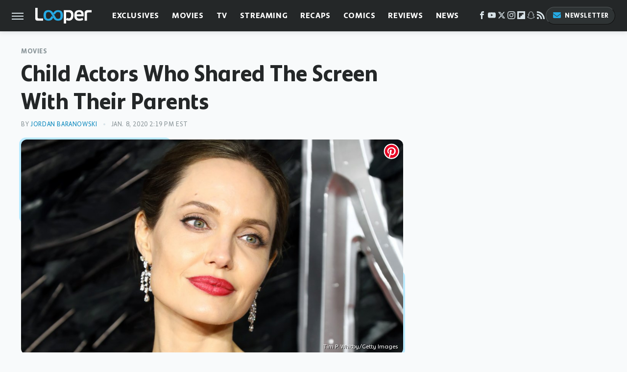

--- FILE ---
content_type: text/html; charset=UTF-8
request_url: https://www.looper.com/182542/child-actors-who-shared-the-screen-with-their-parents/
body_size: 23025
content:
<!DOCTYPE html>
<html xmlns="http://www.w3.org/1999/xhtml" lang="en-US">
<head>
            
        <script type="text/javascript" async="async" data-noptimize="1" data-cfasync="false" src="https://scripts.mediavine.com/tags/looper.js"></script>            <link rel="preload" href="/wp-content/themes/unified/css/article.looper.min.css?design=3&v=1769008544" as="style"><link rel="preload" href="https://www.looper.com/img/gallery/child-actors-who-shared-the-screen-with-their-parents/intro-1578510882.jpg" as="image">
<link class="preloadFont" rel="preload" href="https://www.looper.com/font/bonnie-semicondensed-bold-ff.woff2" as="font" crossorigin>
<link class="preloadFont" rel="preload" href="https://www.looper.com/font/bonnie-bold-ff.woff2" as="font" crossorigin>
<link class="preloadFont" rel="preload" href="https://www.looper.com/font/bonnie-regular-ff.woff2" as="font" crossorigin>

        <link rel="stylesheet" type="text/css" href="/wp-content/themes/unified/css/article.looper.min.css?design=3&v=1769008544" />
        <meta http-equiv="Content-Type" content="text/html; charset=utf8" />
        <meta name="viewport" content="width=device-width, initial-scale=1.0">
        <meta http-equiv="Content-Security-Policy" content="block-all-mixed-content" />
        <meta http-equiv="X-UA-Compatible" content="IE=10" />
        
        
                <meta name="robots" content="max-image-preview:large">
        <meta name="thumbnail" content="https://www.looper.com/img/gallery/child-actors-who-shared-the-screen-with-their-parents/intro-1578510882.jpg">
        <title>Child Actors Who Shared The Screen With Their Parents</title>
        <meta name='description' content="Plenty of people can say, &quot;I showed up on set one day and was in a movie with my famous mom!&quot; But let's talk about child actors who went on to find more success in their own right, some even eclipsing their parents in the grand scheme of things." />
        <meta property="mrf:tags" content="Content Type:Feature;Primary Category:Movies;Category:Movies;Headline Approver:Unknown;Trello Board:;Important Topic:False" />
        
                <meta property="og:site_name" content="Looper" />
        <meta property="og:title" content="Child Actors Who Shared The Screen With Their Parents - Looper">
        <meta property="og:image" content="https://www.looper.com/img/gallery/child-actors-who-shared-the-screen-with-their-parents/intro-1578510882.jpg" />
        <meta property="og:description" content="Plenty of people can say, &quot;I showed up on set one day and was in a movie with my famous mom!&quot; But let's talk about child actors who went on to find more success in their own right, some even eclipsing their parents in the grand scheme of things.">
        <meta property="og:type" content="article">
        <meta property="og:url" content="https://www.looper.com/182542/child-actors-who-shared-the-screen-with-their-parents/">
                <meta name="twitter:title" content="Child Actors Who Shared The Screen With Their Parents - Looper">
        <meta name="twitter:description" content="Plenty of people can say, &quot;I showed up on set one day and was in a movie with my famous mom!&quot; But let's talk about child actors who went on to find more success in their own right, some even eclipsing their parents in the grand scheme of things.">
        <meta name="twitter:site" content="@looper">
        <meta name="twitter:card" content="summary_large_image">
        <meta name="twitter:image" content="https://www.looper.com/img/gallery/child-actors-who-shared-the-screen-with-their-parents/intro-1578510882.jpg">
            <meta property="article:published_time" content="2020-01-08T19:19:39+00:00" />
    <meta property="article:modified_time" content="2020-01-08T19:19:39+00:00" />
    <meta property="article:author" content="Jordan Baranowski" />
        
        <link rel="shortcut icon" href="https://www.looper.com/img/looper-favicon-448x448.png">
        <link rel="icon" href="https://www.looper.com/img/looper-favicon-448x448.png">
        <link rel="canonical" href="https://www.looper.com/182542/child-actors-who-shared-the-screen-with-their-parents/"/>
        <link rel="alternate" type="application/rss+xml" title="Movies - Looper" href="https://www.looper.com/category/movies/feed/" />

        
        <script type="application/ld+json">{"@context":"http:\/\/schema.org","@type":"Article","mainEntityOfPage":{"@type":"WebPage","@id":"https:\/\/www.looper.com\/182542\/child-actors-who-shared-the-screen-with-their-parents\/","url":"https:\/\/www.looper.com\/182542\/child-actors-who-shared-the-screen-with-their-parents\/","breadcrumb":{"@type":"BreadcrumbList","itemListElement":[{"@type":"ListItem","position":1,"item":{"@id":"https:\/\/www.looper.com\/category\/movies\/","name":"Movies"}}]}},"isAccessibleForFree":true,"headline":"Child Actors Who Shared The Screen With Their Parents","image":{"@type":"ImageObject","url":"https:\/\/www.looper.com\/img\/gallery\/child-actors-who-shared-the-screen-with-their-parents\/intro-1578510882.jpg","height":438,"width":780},"datePublished":"2020-01-08T19:19:39+00:00","dateModified":"2020-01-08T19:19:39+00:00","author":[{"@type":"Person","name":"Jordan Baranowski","description":"Jordan started writing video game reviews in high school, and still remembers the first \"review copy\" game he ever received: PaRappa the Rapper 2 for the PS2. Since then, he has gone on to review and write news for games, movies, and television across the years.","url":"https:\/\/www.looper.com\/author\/jordanbaranowski\/","knowsAbout":["Literature-based movies","Classic Video Games","Horror"],"alumniOf":[{"@type":"Organization","name":"University of Kansas"},{"@type":"Organization","name":"Avila University"}],"sameAs":["https:\/\/www.twitter.com\/jordality"]}],"publisher":{"@type":"Organization","address":{"@type":"PostalAddress","streetAddress":"11787 Lantern Road #201","addressLocality":"Fishers","addressRegion":"IN","postalCode":"46038","addressCountry":"US"},"contactPoint":{"@type":"ContactPoint","telephone":"(908) 514-8038","contactType":"customer support","email":"staff@looper.com"},"publishingPrinciples":"https:\/\/www.looper.com\/policies\/","@id":"https:\/\/www.looper.com\/","name":"Looper","url":"https:\/\/www.looper.com\/","logo":{"@type":"ImageObject","url":"https:\/\/www.looper.com\/img\/looper-meta-image-1280x720.png","caption":"Looper Logo"},"description":"The latest film and TV news, movie trailers, exclusive interviews, reviews, as well as informed opinions on everything Hollywood has to offer.","sameAs":["https:\/\/www.facebook.com\/LooperMoviesTV","https:\/\/www.youtube.com\/c\/looper","https:\/\/twitter.com\/looper","https:\/\/www.instagram.com\/looperhq","https:\/\/flipboard.com\/@Looper","https:\/\/story.snapchat.com\/p\/94e00f7f-3dd0-4ebf-9d73-e13e781b2462","https:\/\/subscribe.looper.com\/newsletter"]},"description":"Plenty of people can say, &quot;I showed up on set one day and was in a movie with my famous mom!&quot; But let's talk about child actors who went on to find more success in their own right, some even eclipsing their parents in the grand scheme of things."}</script>
                </head>
<body>
<div id="wrapper">
    <div class="page-wrap">
        <header id="header" class="">
            <div class="nav-drop">
                <div class="jcf-scrollable">
                    <div class="aside-holder">
                                    <nav id="aside-nav">
                <div class="nav-top">
                    <div class="logo">
                        <a href="/" class="logo-holder">
                            <img src="https://www.looper.com/img/Looper-Logo-RGB-Negative.svg" alt="Looper" width="115" height="34">
                        </a>
                        <a href="#" class="nav-opener close"></a>
                    </div>
                </div>
                
                <ul class="main-nav"><li class="navlink navlink-exclusives"><a href="/category/exclusives/">Exclusives</a><input type="checkbox" id="subnav-button-exclusives"><label for="subnav-button-exclusives"></label><ul class="main-nav"><li class="subnavlink navlink-exclusives-interviews"><a href="/category/exclusives-interviews/">Interviews</a></li><li class="subnavlink navlink-opinion"><a href="/category/opinion/">Opinion</a></li></ul></li><li class="navlink navlink-movies"><a href="/category/movies/">Movies</a><input type="checkbox" id="subnav-button-movies"><label for="subnav-button-movies"></label><ul class="main-nav"><li class="subnavlink navlink-action-and-adventure"><a href="/category/action-and-adventure/">Action & Adventure Movies</a></li><li class="subnavlink navlink-animation"><a href="/category/animation/">Animation Movies</a></li><li class="subnavlink navlink-comedy-movies"><a href="/category/comedy-movies/">Comedy Movies</a></li><li class="subnavlink navlink-documentary"><a href="/category/documentary/">Documentaries</a></li><li class="subnavlink navlink-drama"><a href="/category/drama/">Drama Movies</a></li><li class="subnavlink navlink-fantasy"><a href="/category/fantasy/">Fantasy Movies</a></li><li class="subnavlink navlink-history-movies"><a href="/category/history-movies/">History Movies</a></li><li class="subnavlink navlink-horror-and-thriller"><a href="/category/horror-and-thriller/">Horror & Thriller</a></li><li class="subnavlink navlink-romance"><a href="/category/romance/">Romance Movies</a></li><li class="subnavlink navlink-science-fiction"><a href="/category/science-fiction/">Science Fiction Movies</a></li></ul></li><li class="navlink navlink-television"><a href="/category/television/">TV</a><input type="checkbox" id="subnav-button-television"><label for="subnav-button-television"></label><ul class="main-nav"><li class="subnavlink navlink-reality-tv"><a href="/category/reality-tv/">Reality TV</a></li><li class="subnavlink navlink-talk-shows"><a href="/category/talk-shows/">Talk Shows</a></li><li class="subnavlink navlink-sitcoms"><a href="/category/sitcoms/">Sitcoms</a></li><li class="subnavlink navlink-anime"><a href="/category/anime/">Anime Shows</a></li><li class="subnavlink navlink-cartoons"><a href="/category/cartoons/">Cartoon Shows</a></li><li class="subnavlink navlink-tv-dramas"><a href="/category/tv-dramas/">TV Dramas</a></li><li class="subnavlink navlink-variety-shows"><a href="/category/variety-shows/">Variety Shows</a></li><li class="subnavlink navlink-game-shows"><a href="/category/game-shows/">Game Shows</a></li><li class="subnavlink navlink-miniseries"><a href="/category/miniseries/">Miniseries</a></li><li class="subnavlink navlink-docuseries"><a href="/category/docuseries/">Docuseries</a></li></ul></li><li class="navlink navlink-streaming"><a href="/category/streaming/">Streaming</a><input type="checkbox" id="subnav-button-streaming"><label for="subnav-button-streaming"></label><ul class="main-nav"><li class="subnavlink navlink-netflix"><a href="/category/netflix/">Netflix</a></li><li class="subnavlink navlink-hulu"><a href="/category/hulu/">Hulu</a></li><li class="subnavlink navlink-amazon-prime"><a href="/category/amazon-prime/">Amazon Prime</a></li><li class="subnavlink navlink-disney-plus"><a href="/category/disney-plus/">Disney+</a></li><li class="subnavlink navlink-hbo-max"><a href="/category/hbo-max/">HBO Max</a></li><li class="subnavlink navlink-peacock"><a href="/category/peacock/">Peacock</a></li><li class="subnavlink navlink-apple-tv"><a href="/category/apple-tv/">Apple TV</a></li><li class="subnavlink navlink-paramount-plus"><a href="/category/paramount-plus/">Paramount+</a></li></ul></li><li class="navlink navlink-recaps"><a href="/category/recaps/">Recaps</a></li><li class="navlink navlink-comics"><a href="/category/comics/">Comics</a><input type="checkbox" id="subnav-button-comics"><label for="subnav-button-comics"></label><ul class="main-nav"><li class="subnavlink navlink-marvel"><a href="/category/marvel/">Marvel</a></li><li class="subnavlink navlink-dc"><a href="/category/dc/">DC</a></li></ul></li><li class="navlink navlink-reviews"><a href="/category/reviews/">Reviews</a><input type="checkbox" id="subnav-button-reviews"><label for="subnav-button-reviews"></label><ul class="main-nav"><li class="subnavlink navlink-movie-reviews"><a href="/category/movie-reviews/">Movie Reviews</a></li><li class="subnavlink navlink-tv-reviews"><a href="/category/tv-reviews/">TV Reviews</a></li></ul></li><li class="navlink navlink-news"><a href="/category/news/">News</a><input type="checkbox" id="subnav-button-news"><label for="subnav-button-news"></label><ul class="main-nav"><li class="subnavlink navlink-movie-news"><a href="/category/movie-news/">Movie News</a></li><li class="subnavlink navlink-tv-news"><a href="/category/tv-news/">TV News</a></li></ul></li><li class="navlink navlink-features"><a href="/category/features/">Features</a></li></ul>        <ul class="social-buttons">
            <li><a href="http://www.facebook.com/LooperMoviesTV" target="_blank" title="Facebook" aria-label="Facebook"><svg class="icon"><use xlink:href="#facebook"></use></svg></a></li><li><a href="https://www.youtube.com/c/looper" target="_blank" title="YouTube" aria-label="YouTube"><svg class="icon"><use xlink:href="#youtube"></use></svg></a></li><li><a href="https://twitter.com/looper" target="_blank" title="Twitter" aria-label="Twitter"><svg class="icon"><use xlink:href="#twitter"></use></svg></a></li><li><a href="https://www.instagram.com/looperhq" target="_blank" title="Instagram" aria-label="Instagram"><svg class="icon"><use xlink:href="#instagram"></use></svg></a></li><li><a href="https://flipboard.com/@Looper" target="_blank" title="Flipboard" aria-label="Flipboard"><svg class="icon"><use xlink:href="#flipboard"></use></svg></a></li><li><a href="https://story.snapchat.com/p/94e00f7f-3dd0-4ebf-9d73-e13e781b2462" target="_blank" title="Snapchat" aria-label="Snapchat"><svg class="icon"><use xlink:href="#snapchat"></use></svg></a></li><li><a href="/feed/" target="_blank" title="RSS" aria-label="RSS"><svg class="icon"><use xlink:href="#rss"></use></svg></a></li>
            
            <li class="menu-btn newsletter-btn"><a href="https://subscribe.looper.com/newsletter?utm_source=looper&utm_medium=side-nav" target="_blank" title="Newsletter" aria-label="Newsletter"><svg class="icon"><use xlink:href="#revue"></use></svg>Newsletter</a></li>
        </ul>            <ul class="info-links">
                <li class="info-link first-info-link"><a href="/about/">About</a></li>
                <li class="info-link"><a href="/policies/">Editorial Policies</a></li>
                <li class="info-link"><a href="/reviews-policy-guidelines/">Reviews Policy</a></li>
                
                <li class="info-link"><a href="https://www.looper.com/privacy-policy/" target="_blank">Privacy Policy</a></a>
                <li class="info-link"><a href="https://www.static.com/terms" target="_blank">Terms of Use</a></li>
            </ul>
            </nav>                        <div class="nav-bottom">
                            <span class="copyright-info">&copy; 2026                                <a href="https://www.static.com/" target="_blank">Static Media</a>. All Rights Reserved
                            </span>
                        </div>
                    </div>
                </div>
            </div>
            <div id="bg"></div>
         
            <div id="header-container">
                <div id="hamburger-holder">
                    <div class="hamburger nav-opener"></div>
                </div>

                    <div id="logo" class="top-nav-standard">
        <a href="/"><img src="https://www.looper.com/img/Looper-Logo-RGB-Negative.svg" alt="Looper" width="115" height="34"></a>
    </div>
                <div id="logo-icon" class="top-nav-scrolled">
                    <a href="/" >
                        <img src="https://www.looper.com/img/Looper-Icon-RGB-Color.svg" alt="Looper" width="41" height="23">                    </a>
                </div>

                <div id="top-nav-title" class="top-nav-scrolled">Child Actors Who Shared The Screen With Their Parents</div>

                            <div id="top-nav" class="top-nav-standard">
                <nav id="top-nav-holder">
                    
                    <a href="/category/exclusives/" class="navlink-exclusives">Exclusives</a>
<a href="/category/movies/" class="navlink-movies">Movies</a>
<a href="/category/television/" class="navlink-television">TV</a>
<a href="/category/streaming/" class="navlink-streaming">Streaming</a>
<a href="/category/recaps/" class="navlink-recaps">Recaps</a>
<a href="/category/comics/" class="navlink-comics">Comics</a>
<a href="/category/reviews/" class="navlink-reviews">Reviews</a>
<a href="/category/news/" class="navlink-news">News</a>
<a href="/category/features/" class="navlink-features">Features</a>

                </nav>
            </div>                <svg width="0" height="0" class="hidden">
            <symbol version="1.1" xmlns="http://www.w3.org/2000/svg" viewBox="0 0 16 16" id="rss">
    <path d="M2.13 11.733c-1.175 0-2.13 0.958-2.13 2.126 0 1.174 0.955 2.122 2.13 2.122 1.179 0 2.133-0.948 2.133-2.122-0-1.168-0.954-2.126-2.133-2.126zM0.002 5.436v3.067c1.997 0 3.874 0.781 5.288 2.196 1.412 1.411 2.192 3.297 2.192 5.302h3.080c-0-5.825-4.739-10.564-10.56-10.564zM0.006 0v3.068c7.122 0 12.918 5.802 12.918 12.932h3.076c0-8.82-7.176-16-15.994-16z"></path>
</symbol>
        <symbol xmlns="http://www.w3.org/2000/svg" viewBox="0 0 512 512" id="twitter">
    <path d="M389.2 48h70.6L305.6 224.2 487 464H345L233.7 318.6 106.5 464H35.8L200.7 275.5 26.8 48H172.4L272.9 180.9 389.2 48zM364.4 421.8h39.1L151.1 88h-42L364.4 421.8z"></path>
</symbol>
        <symbol xmlns="http://www.w3.org/2000/svg" viewBox="0 0 32 32" id="facebook">
    <path d="M19 6h5V0h-5c-3.86 0-7 3.14-7 7v3H8v6h4v16h6V16h5l1-6h-6V7c0-.542.458-1 1-1z"></path>
</symbol>
        <symbol xmlns="http://www.w3.org/2000/svg" viewBox="0 0 32 32" id="flipboard">
    <path d="M0 0v32h32V0zm25.6 12.8h-6.4v6.4h-6.4v6.4H6.4V6.4h19.2z"></path>
</symbol>
        <symbol xmlns="http://www.w3.org/2000/svg" viewBox="0 0 32 32" id="instagram">
    <path d="M16 2.881c4.275 0 4.781.019 6.462.094 1.563.069 2.406.331 2.969.55a4.952 4.952 0 011.837 1.194 5.015 5.015 0 011.2 1.838c.219.563.481 1.412.55 2.969.075 1.688.094 2.194.094 6.463s-.019 4.781-.094 6.463c-.069 1.563-.331 2.406-.55 2.969a4.94 4.94 0 01-1.194 1.837 5.02 5.02 0 01-1.837 1.2c-.563.219-1.413.481-2.969.55-1.688.075-2.194.094-6.463.094s-4.781-.019-6.463-.094c-1.563-.069-2.406-.331-2.969-.55a4.952 4.952 0 01-1.838-1.194 5.02 5.02 0 01-1.2-1.837c-.219-.563-.481-1.413-.55-2.969-.075-1.688-.094-2.194-.094-6.463s.019-4.781.094-6.463c.069-1.563.331-2.406.55-2.969a4.964 4.964 0 011.194-1.838 5.015 5.015 0 011.838-1.2c.563-.219 1.412-.481 2.969-.55 1.681-.075 2.188-.094 6.463-.094zM16 0c-4.344 0-4.887.019-6.594.094-1.7.075-2.869.35-3.881.744-1.056.412-1.95.956-2.837 1.85a7.833 7.833 0 00-1.85 2.831C.444 6.538.169 7.7.094 9.4.019 11.113 0 11.656 0 16s.019 4.887.094 6.594c.075 1.7.35 2.869.744 3.881.413 1.056.956 1.95 1.85 2.837a7.82 7.82 0 002.831 1.844c1.019.394 2.181.669 3.881.744 1.706.075 2.25.094 6.594.094s4.888-.019 6.594-.094c1.7-.075 2.869-.35 3.881-.744 1.05-.406 1.944-.956 2.831-1.844s1.438-1.781 1.844-2.831c.394-1.019.669-2.181.744-3.881.075-1.706.094-2.25.094-6.594s-.019-4.887-.094-6.594c-.075-1.7-.35-2.869-.744-3.881a7.506 7.506 0 00-1.831-2.844A7.82 7.82 0 0026.482.843C25.463.449 24.301.174 22.601.099c-1.712-.081-2.256-.1-6.6-.1z"></path>
    <path d="M16 7.781c-4.537 0-8.219 3.681-8.219 8.219s3.681 8.219 8.219 8.219 8.219-3.681 8.219-8.219A8.221 8.221 0 0016 7.781zm0 13.55a5.331 5.331 0 110-10.663 5.331 5.331 0 010 10.663zM26.462 7.456a1.919 1.919 0 11-3.838 0 1.919 1.919 0 013.838 0z"></path>
</symbol>
         <symbol xmlns="http://www.w3.org/2000/svg" viewBox="0 0 448 512" id="linkedin">
    <path d="M100.3 448H7.4V148.9h92.9zM53.8 108.1C24.1 108.1 0 83.5 0 53.8a53.8 53.8 0 0 1 107.6 0c0 29.7-24.1 54.3-53.8 54.3zM447.9 448h-92.7V302.4c0-34.7-.7-79.2-48.3-79.2-48.3 0-55.7 37.7-55.7 76.7V448h-92.8V148.9h89.1v40.8h1.3c12.4-23.5 42.7-48.3 87.9-48.3 94 0 111.3 61.9 111.3 142.3V448z"/>
</symbol>
        <symbol xmlns="http://www.w3.org/2000/svg" viewBox="0 0 300 300" id="muckrack">
    <path d="M 0 0 L 0 300 L 300 300 L 300 0 L 0 0 z M 200.86328 96.025391 C 210.72578 96.000391 220.65 95.999609 229 96.099609 C 256.4 96.099609 269.69922 116.40078 269.69922 136.30078 C 269.59922 149.30078 264.00078 161.99961 252.80078 169.59961 C 252.80078 169.59961 252 170.29961 249.5 171.09961 L 268.19922 204.5 L 267.40039 209.5 L 236.80078 209.5 L 219.69922 174.5 L 202.69922 174.5 L 202.69922 209.5 L 173.09961 209.5 L 173.09961 96.099609 C 181.19961 96.099609 191.00078 96.050391 200.86328 96.025391 z M 29.599609 96.400391 L 40.5 96.400391 L 94.099609 145.5 L 147.5 96.400391 L 158.90039 96.400391 L 158.90039 209.59961 L 129.30078 209.59961 L 129.30078 150.5 L 95.699219 180 L 92.300781 180 L 59.199219 150.5 L 59.199219 209.59961 L 29.599609 209.59961 L 29.599609 96.400391 z M 202.80078 120.59961 L 202.80078 150.30078 L 228.59961 150.30078 C 236.79961 150.30078 240.90039 142.29922 240.90039 135.19922 C 240.90039 127.99922 236.99961 120.59961 228.59961 120.59961 L 202.80078 120.59961 z "></path>
</symbol>
        <symbol xmlns="http://www.w3.org/2000/svg" viewBox="0 0 32 32" id="youtube">
    <path d="M31.681 9.6s-.313-2.206-1.275-3.175C29.187 5.15 27.825 5.144 27.2 5.069c-4.475-.325-11.194-.325-11.194-.325h-.012s-6.719 0-11.194.325c-.625.075-1.987.081-3.206 1.356C.631 7.394.325 9.6.325 9.6s-.319 2.588-.319 5.181v2.425c0 2.587.319 5.181.319 5.181s.313 2.206 1.269 3.175c1.219 1.275 2.819 1.231 3.531 1.369 2.563.244 10.881.319 10.881.319s6.725-.012 11.2-.331c.625-.075 1.988-.081 3.206-1.356.962-.969 1.275-3.175 1.275-3.175s.319-2.587.319-5.181v-2.425c-.006-2.588-.325-5.181-.325-5.181zM12.694 20.15v-8.994l8.644 4.513-8.644 4.481z"></path>
</symbol>
        <symbol xmlns="http://www.w3.org/2000/svg" viewBox="0 0 512 512" id="pinterest">
    <g>
    <path d="M220.646,338.475C207.223,408.825,190.842,476.269,142.3,511.5
            c-14.996-106.33,21.994-186.188,39.173-270.971c-29.293-49.292,3.518-148.498,65.285-124.059
            c76.001,30.066-65.809,183.279,29.38,202.417c99.405,19.974,139.989-172.476,78.359-235.054
            C265.434-6.539,95.253,81.775,116.175,211.161c5.09,31.626,37.765,41.22,13.062,84.884c-57.001-12.65-74.005-57.6-71.822-117.533
            c3.53-98.108,88.141-166.787,173.024-176.293c107.34-12.014,208.081,39.398,221.991,140.376
            c15.67,113.978-48.442,237.412-163.23,228.529C258.085,368.704,245.023,353.283,220.646,338.475z">
    </path>
    </g>
</symbol>
        <symbol xmlns="http://www.w3.org/2000/svg" viewBox="0 0 32 32" id="tiktok">
    <path d="M 22.472559,-3.8146973e-6 C 23.000559,4.5408962 25.535059,7.2481962 29.941559,7.5361962 v 5.1073998 c -2.5536,0.2496 -4.7905,-0.5856 -7.3922,-2.1601 v 9.5523 c 0,12.1348 -13.2292004,15.927 -18.5478004,7.2291 -3.4177,-5.597 -1.3248,-15.4181 9.6387004,-15.8117 v 5.3857 c -0.8352,0.1344 -1.728,0.3456 -2.5441,0.6241 -2.4384004,0.8256 -3.8209004,2.3712 -3.4369004,5.0977 0.7392,5.2226 10.3204004,6.7682 9.5235004,-3.4369 V 0.00959619 h 5.2898 z" />
</symbol>
        <symbol xmlns="http://www.w3.org/2000/svg" viewBox="0 0 32 32" id="twitch">
    <path d="M3 0l-3 5v23h8v4h4l4-4h5l9-9v-19h-27zM26 17l-5 5h-5l-4 4v-4h-6v-18h20v13z"></path><path d="M19 8h3v8h-3v-8z"></path><path d="M13 8h3v8h-3v-8z"></path>
</symbol>
        <symbol xmlns="http://www.w3.org/2000/svg" viewBox="0 0 512 512" id="snapchat">
    <path d="M496.926,366.6c-3.373-9.176-9.8-14.086-17.112-18.153-1.376-.806-2.641-1.451-3.72-1.947-2.182-1.128-4.414-2.22-6.634-3.373-22.8-12.09-40.609-27.341-52.959-45.42a102.889,102.889,0,0,1-9.089-16.12c-1.054-3.013-1-4.724-.248-6.287a10.221,10.221,0,0,1,2.914-3.038c3.918-2.591,7.96-5.22,10.7-6.993,4.885-3.162,8.754-5.667,11.246-7.44,9.362-6.547,15.909-13.5,20-21.278a42.371,42.371,0,0,0,2.1-35.191c-6.2-16.318-21.613-26.449-40.287-26.449a55.543,55.543,0,0,0-11.718,1.24c-1.029.224-2.059.459-3.063.72.174-11.16-.074-22.94-1.066-34.534-3.522-40.758-17.794-62.123-32.674-79.16A130.167,130.167,0,0,0,332.1,36.443C309.515,23.547,283.91,17,256,17S202.6,23.547,180,36.443a129.735,129.735,0,0,0-33.281,26.783c-14.88,17.038-29.152,38.44-32.673,79.161-.992,11.594-1.24,23.435-1.079,34.533-1-.26-2.021-.5-3.051-.719a55.461,55.461,0,0,0-11.717-1.24c-18.687,0-34.125,10.131-40.3,26.449a42.423,42.423,0,0,0,2.046,35.228c4.105,7.774,10.652,14.731,20.014,21.278,2.48,1.736,6.361,4.24,11.246,7.44,2.641,1.711,6.5,4.216,10.28,6.72a11.054,11.054,0,0,1,3.3,3.311c.794,1.624.818,3.373-.36,6.6a102.02,102.02,0,0,1-8.94,15.785c-12.077,17.669-29.363,32.648-51.434,44.639C32.355,348.608,20.2,352.75,15.069,366.7c-3.868,10.528-1.339,22.506,8.494,32.6a49.137,49.137,0,0,0,12.4,9.387,134.337,134.337,0,0,0,30.342,12.139,20.024,20.024,0,0,1,6.126,2.741c3.583,3.137,3.075,7.861,7.849,14.78a34.468,34.468,0,0,0,8.977,9.127c10.019,6.919,21.278,7.353,33.207,7.811,10.776.41,22.989.881,36.939,5.481,5.778,1.91,11.78,5.605,18.736,9.92C194.842,480.951,217.707,495,255.973,495s61.292-14.123,78.118-24.428c6.907-4.24,12.872-7.9,18.489-9.758,13.949-4.613,26.163-5.072,36.939-5.481,11.928-.459,23.187-.893,33.206-7.812a34.584,34.584,0,0,0,10.218-11.16c3.434-5.84,3.348-9.919,6.572-12.771a18.971,18.971,0,0,1,5.753-2.629A134.893,134.893,0,0,0,476.02,408.71a48.344,48.344,0,0,0,13.019-10.193l.124-.149C498.389,388.5,500.708,376.867,496.926,366.6Zm-34.013,18.277c-20.745,11.458-34.533,10.23-45.259,17.137-9.114,5.865-3.72,18.513-10.342,23.076-8.134,5.617-32.177-.4-63.239,9.858-25.618,8.469-41.961,32.822-88.038,32.822s-62.036-24.3-88.076-32.884c-31-10.255-55.092-4.241-63.239-9.858-6.609-4.563-1.24-17.211-10.341-23.076-10.739-6.907-24.527-5.679-45.26-17.075-13.206-7.291-5.716-11.8-1.314-13.937,75.143-36.381,87.133-92.552,87.666-96.719.645-5.046,1.364-9.014-4.191-14.148-5.369-4.96-29.189-19.7-35.8-24.316-10.937-7.638-15.748-15.264-12.2-24.638,2.48-6.485,8.531-8.928,14.879-8.928a27.643,27.643,0,0,1,5.965.67c12,2.6,23.659,8.617,30.392,10.242a10.749,10.749,0,0,0,2.48.335c3.6,0,4.86-1.811,4.612-5.927-.768-13.132-2.628-38.725-.558-62.644,2.84-32.909,13.442-49.215,26.04-63.636,6.051-6.932,34.484-36.976,88.857-36.976s82.88,29.92,88.931,36.827c12.611,14.421,23.225,30.727,26.04,63.636,2.071,23.919.285,49.525-.558,62.644-.285,4.327,1.017,5.927,4.613,5.927a10.648,10.648,0,0,0,2.48-.335c6.745-1.624,18.4-7.638,30.4-10.242a27.641,27.641,0,0,1,5.964-.67c6.386,0,12.4,2.48,14.88,8.928,3.546,9.374-1.24,17-12.189,24.639-6.609,4.612-30.429,19.343-35.8,24.315-5.568,5.134-4.836,9.1-4.191,14.149.533,4.228,12.511,60.4,87.666,96.718C468.629,373.011,476.119,377.524,462.913,384.877Z"></path>
</symbol>
        <symbol xmlns="http://www.w3.org/2000/svg" viewBox="0 0 192 192" id="threads">
    <path d="M141.537 88.9883C140.71 88.5919 139.87 88.2104 139.019 87.8451C137.537 60.5382 122.616 44.905 97.5619 44.745C97.4484 44.7443 97.3355 44.7443 97.222 44.7443C82.2364 44.7443 69.7731 51.1409 62.102 62.7807L75.881 72.2328C81.6116 63.5383 90.6052 61.6848 97.2286 61.6848C97.3051 61.6848 97.3819 61.6848 97.4576 61.6855C105.707 61.7381 111.932 64.1366 115.961 68.814C118.893 72.2193 120.854 76.925 121.825 82.8638C114.511 81.6207 106.601 81.2385 98.145 81.7233C74.3247 83.0954 59.0111 96.9879 60.0396 116.292C60.5615 126.084 65.4397 134.508 73.775 140.011C80.8224 144.663 89.899 146.938 99.3323 146.423C111.79 145.74 121.563 140.987 128.381 132.296C133.559 125.696 136.834 117.143 138.28 106.366C144.217 109.949 148.617 114.664 151.047 120.332C155.179 129.967 155.42 145.8 142.501 158.708C131.182 170.016 117.576 174.908 97.0135 175.059C74.2042 174.89 56.9538 167.575 45.7381 153.317C35.2355 139.966 29.8077 120.682 29.6052 96C29.8077 71.3178 35.2355 52.0336 45.7381 38.6827C56.9538 24.4249 74.2039 17.11 97.0132 16.9405C119.988 17.1113 137.539 24.4614 149.184 38.788C154.894 45.8136 159.199 54.6488 162.037 64.9503L178.184 60.6422C174.744 47.9622 169.331 37.0357 161.965 27.974C147.036 9.60668 125.202 0.195148 97.0695 0H96.9569C68.8816 0.19447 47.2921 9.6418 32.7883 28.0793C19.8819 44.4864 13.2244 67.3157 13.0007 95.9325L13 96L13.0007 96.0675C13.2244 124.684 19.8819 147.514 32.7883 163.921C47.2921 182.358 68.8816 191.806 96.9569 192H97.0695C122.03 191.827 139.624 185.292 154.118 170.811C173.081 151.866 172.51 128.119 166.26 113.541C161.776 103.087 153.227 94.5962 141.537 88.9883ZM98.4405 129.507C88.0005 130.095 77.1544 125.409 76.6196 115.372C76.2232 107.93 81.9158 99.626 99.0812 98.6368C101.047 98.5234 102.976 98.468 104.871 98.468C111.106 98.468 116.939 99.0737 122.242 100.233C120.264 124.935 108.662 128.946 98.4405 129.507Z" />
</symbol>
        <symbol xmlns="http://www.w3.org/2000/svg" viewBox="0 0 512 512" id="bluesky">
    <path d="M111.8 62.2C170.2 105.9 233 194.7 256 242.4c23-47.6 85.8-136.4 144.2-180.2c42.1-31.6 110.3-56 110.3 21.8c0 15.5-8.9 130.5-14.1 149.2C478.2 298 412 314.6 353.1 304.5c102.9 17.5 129.1 75.5 72.5 133.5c-107.4 110.2-154.3-27.6-166.3-62.9l0 0c-1.7-4.9-2.6-7.8-3.3-7.8s-1.6 3-3.3 7.8l0 0c-12 35.3-59 173.1-166.3 62.9c-56.5-58-30.4-116 72.5-133.5C100 314.6 33.8 298 15.7 233.1C10.4 214.4 1.5 99.4 1.5 83.9c0-77.8 68.2-53.4 110.3-21.8z"/>
</symbol>
        <symbol xmlns="http://www.w3.org/2000/svg" viewBox="0 0 618 478" id="google">
    <path d="M617.84 456.59C617.82 467.86 608.68 477 597.41 477.02H20.43C9.16 477 0.02 467.86 0 456.59V20.43C0.02 9.16 9.16 0.02 20.43 0H597.41C608.68 0.02 617.82 9.16 617.84 20.43V456.59ZM516.79 342.6V302.74C516.79 301.26 515.59 300.06 514.11 300.06H335.02V345.46H514.11C515.61 345.44 516.82 344.2 516.79 342.7C516.79 342.67 516.79 342.64 516.79 342.6ZM544.02 256.35V216.31C544.04 214.83 542.86 213.61 541.38 213.59C541.37 213.59 541.35 213.59 541.34 213.59H335.02V258.99H541.34C542.79 259.02 543.99 257.86 544.02 256.41C544.02 256.36 544.02 256.32 544.02 256.27V256.36V256.35ZM516.79 170.1V129.88C516.79 128.4 515.59 127.2 514.11 127.2H335.02V172.6H514.11C515.56 172.58 516.74 171.42 516.79 169.97V170.11V170.1ZM180.59 218.08V258.93H239.6C234.74 283.9 212.77 302.01 180.59 302.01C144.24 300.72 115.81 270.2 117.11 233.84C118.34 199.3 146.05 171.59 180.59 170.36C196.12 170.1 211.13 175.97 222.35 186.7L253.49 155.6C233.78 137.06 207.65 126.88 180.59 127.18C120.42 127.18 71.64 175.96 71.64 236.13C71.64 296.3 120.42 345.08 180.59 345.08C240.76 345.08 285 300.82 285 238.49C284.96 231.59 284.39 224.69 283.27 217.88L180.59 218.06V218.08Z"/>
</symbol>
        <symbol id="website" viewBox="0 0 17 17" xmlns="http://www.w3.org/2000/svg">
    <path fill-rule="evenodd" clip-rule="evenodd" d="M1.91041 1.47245C3.56879 -0.185927 6.25755 -0.185927 7.91592 1.47245L10.9186 4.47521C12.577 6.13361 12.577 8.82231 10.9186 10.4807C10.5041 10.8954 9.83185 10.8954 9.41728 10.4807C9.00271 10.0661 9.00271 9.39389 9.41728 8.97932C10.2465 8.15019 10.2465 6.80573 9.41728 5.97659L6.41454 2.97383C5.58535 2.14465 4.24097 2.14465 3.41178 2.97383C2.58261 3.80302 2.58261 5.1474 3.41178 5.97659L4.16248 6.72728C4.57708 7.14185 4.57707 7.81407 4.16248 8.22864C3.74789 8.64321 3.07569 8.64321 2.6611 8.22864L1.91041 7.47796C0.252031 5.81959 0.252031 3.13083 1.91041 1.47245ZM7.91592 5.9766C8.33049 6.39116 8.33049 7.06339 7.91592 7.47796C7.08678 8.3072 7.08678 9.65155 7.91592 10.4807L10.9186 13.4835C11.7479 14.3127 13.0922 14.3127 13.9215 13.4835C14.7506 12.6543 14.7506 11.3099 13.9215 10.4807L13.1708 9.73C12.7561 9.31544 12.7561 8.64321 13.1708 8.22864C13.5854 7.81407 14.2575 7.81407 14.6722 8.22864L15.4228 8.97932C17.0812 10.6377 17.0812 13.3265 15.4228 14.9849C13.7645 16.6433 11.0757 16.6433 9.41728 14.9849L6.41455 11.9822C4.75618 10.3238 4.75618 7.63498 6.41455 5.9766C6.82912 5.562 7.50135 5.562 7.91592 5.9766Z"/>
</symbol>
            <symbol xmlns="http://www.w3.org/2000/svg" viewBox="0 0 512 512" id="revue">
        <path d="M48 64C21.5 64 0 85.5 0 112c0 15.1 7.1 29.3 19.2 38.4L236.8 313.6c11.4 8.5 27 8.5 38.4 0L492.8 150.4c12.1-9.1 19.2-23.3 19.2-38.4c0-26.5-21.5-48-48-48H48zM0 176V384c0 35.3 28.7 64 64 64H448c35.3 0 64-28.7 64-64V176L294.4 339.2c-22.8 17.1-54 17.1-76.8 0L0 176z"/>
    </symbol>
        
        
        
        <symbol xmlns="http://www.w3.org/2000/svg" viewBox="0 0 16 16" id="advertise">
            <g clip-path="url(#clip0_1911_5435)">
            <path fill-rule="evenodd" clip-rule="evenodd" d="M12 1.40497L2.26973 4.27073L0 2.34144V12.6558L2.26967 10.7271L3.84476 11.191V14.1933C3.84529 15.229 4.55813 16.067 5.43904 16.0676H9.23405C9.67247 16.0682 10.0745 15.8571 10.3609 15.5183C10.6488 15.1814 10.8284 14.709 10.8278 14.1932V13.2478L12 13.593V1.40497ZM5.09306 14.5997C5.00434 14.4935 4.95039 14.3537 4.94986 14.1932V11.5168L9.72281 12.9219V14.1932C9.72227 14.3537 9.66885 14.4935 9.5796 14.5997C9.48985 14.7047 9.37052 14.7676 9.23409 14.7676H5.4391C5.30214 14.7676 5.18281 14.7047 5.09306 14.5997Z" />
            <path d="M13 1.11045L17 -0.067627V15.0654L13 13.8875V1.11045Z" />
            </g>
            <defs>
            <clipPath id="clip0_1911_5435">
            <rect width="16" height="16" fill="white"/>
            </clipPath>
            </defs>
        </symbol>
    
</svg>                    <nav id="social-nav-holder" class="top-nav-standard">
        <ul class="social-buttons">
            <li><a href="http://www.facebook.com/LooperMoviesTV" target="_blank" title="Facebook" aria-label="Facebook"><svg class="icon"><use xlink:href="#facebook"></use></svg></a></li><li><a href="https://www.youtube.com/c/looper" target="_blank" title="YouTube" aria-label="YouTube"><svg class="icon"><use xlink:href="#youtube"></use></svg></a></li><li><a href="https://twitter.com/looper" target="_blank" title="Twitter" aria-label="Twitter"><svg class="icon"><use xlink:href="#twitter"></use></svg></a></li><li><a href="https://www.instagram.com/looperhq" target="_blank" title="Instagram" aria-label="Instagram"><svg class="icon"><use xlink:href="#instagram"></use></svg></a></li><li><a href="https://flipboard.com/@Looper" target="_blank" title="Flipboard" aria-label="Flipboard"><svg class="icon"><use xlink:href="#flipboard"></use></svg></a></li><li><a href="https://story.snapchat.com/p/94e00f7f-3dd0-4ebf-9d73-e13e781b2462" target="_blank" title="Snapchat" aria-label="Snapchat"><svg class="icon"><use xlink:href="#snapchat"></use></svg></a></li><li><a href="/feed/" target="_blank" title="RSS" aria-label="RSS"><svg class="icon"><use xlink:href="#rss"></use></svg></a></li>
            
            <li class="menu-btn newsletter-btn"><a href="https://subscribe.looper.com/newsletter?utm_source=looper&utm_medium=top-nav" target="_blank" title="Newsletter" aria-label="Newsletter"><svg class="icon"><use xlink:href="#revue"></use></svg>Newsletter</a></li>
        </ul>
    </nav>
                                <div id="top-nav-share" class="top-nav-scrolled"></div>
	                        </div>
            <div id="is-tablet"></div>
            <div id="is-mobile"></div>
        </header>
<main id="main" role="main" class="infinite gallery" data-post-type="articles">
    <div class="holder">
        <div id="content" class="article">
            

            <article class="news-post">
    
    
    <ul class="breadcrumbs"><li>
<a href="/category/movies/">Movies</a> </li></ul>
                <div class="news-article">
                <h1 class="title-gallery" data-post-id="182542" id="title-gallery" data-author="Jordan Baranowski" data-category="movies" data-content_type="Feature" data-mod_date="2020-01-08" data-layout="Infinite" data-post_id="182542" data-pub_date="2020-01-08" data-day="Wednesday" data-dayhour="Wednesday-2PM" data-pubhour="2PM" data-num_slides="17" data-num_words="2800" data-pitcher="Unknown" data-trello_board="">Child Actors Who Shared The Screen With Their Parents</h1>
            </div>

    
                <div class="news-article">
                
                                <div class="byline-container">
                    <div class="byline-text-wrap">
                        <span class="byline-by">By</span> <a href="/author/jordanbaranowski/" class="byline-author">Jordan Baranowski</a>
                        
                        <span class="byline-slash"></span>
                        <span class="byline-timestamp">
                            <time datetime="2020-01-08T19:19:39+00:00">Jan. 8, 2020 2:19 pm EST</time></span>
                        
                    </div>
                    
                </div>
                                <div class="slide-key image-holder gallery-image-holder credit-image-wrap lead-image-holder" data-post-url="https://www.looper.com/182542/child-actors-who-shared-the-screen-with-their-parents/" data-post-title="Child Actors Who Shared The Screen With Their Parents" data-slide-num="0" data-post-id="182542">
                                         <div class="pin-button"><a data-pin-do="buttonBookmark" data-pin-tall="true" data-pin-height="28" data-pin-round="true" data-pin-save="true" href="https://www.pinterest.com/pin/create/button/?utm_source=PT-addon&amp;utm_medium=Social-Distribution&amp;utm_campaign=image-save" target="_blank"></a></div>
                                             <picture id="pe287cf1173b7d1cfb353bcb7c3b25a56">
                        
                        <img class="gallery-image " src="https://www.looper.com/img/gallery/child-actors-who-shared-the-screen-with-their-parents/intro-1578510882.jpg" data-slide-url="https://www.looper.com/182542/child-actors-who-shared-the-screen-with-their-parents/" data-post-id="182542" data-slide-num="0" data-slide-title="Child Actors Who Shared The Screen With Their Parents: " width="780" height="439" alt="Angelina Jolie">
                    </picture>
                    <span class="gallery-image-credit">Tim P. Whitby/Getty Images</span>
                    </div>
				            <div class="columns-holder ">
                
                
                <p>Hollywood is full of acting families. Sometimes it's a group of siblings like <a href="https://www.looper.com/87172/chris-hemsworth-like-fame/" target="_blank">the Hemsworth clan</a>. Others are one or more parents and a child, like Janet Leigh, Tony Curtis, and their daughter, <a href="https://www.thelist.com/110400/stunning-transformation-jamie-lee-curtis/" target="_blank">Jamie Lee Curtis</a>. Even rarer occurrences give us groups like <a href="https://www.looper.com/73301/pennywise-looks-familiar/" target="_blank">the Skarsgård family</a>, where seemingly every new movie has at least one of them in it.</p>
<p>Of those acting families that have a parent and a child hitting movie screens during the same time period, you don't often see them appearing on screen together. Today, we're looking at those times when a child actor has showed up in a film with one of their parents. Of course, plenty of people can say, "I showed up on set one day and was in a movie with my famous mom!" But let's talk about child actors who went on to find more success in their own right, some even eclipsing their parents in the grand scheme of things.</p>

            </div>
            </div>

            <div class="news-article">
                
                <h2 class="">Eva Amurri</h2>
                                <div class="slide-key image-holder gallery-image-holder credit-image-wrap " data-post-url="https://www.looper.com/182542/child-actors-who-shared-the-screen-with-their-parents/" data-post-title="Child Actors Who Shared The Screen With Their Parents" data-slide-num="1" data-post-id="182542">
                                         <div class="pin-button"><a data-pin-do="buttonBookmark" data-pin-tall="true" data-pin-height="28" data-pin-round="true" data-pin-save="true" href="https://www.pinterest.com/pin/create/button/?utm_source=PT-addon&amp;utm_medium=Social-Distribution&amp;utm_campaign=image-save" target="_blank"></a></div>
                                             <picture id="p13dd901d42d3a863ae0e3965fe0f02d4">
                        
                        <img class="gallery-image " src="https://www.looper.com/img/gallery/child-actors-who-shared-the-screen-with-their-parents/eva-amurri-1578510882.jpg" data-slide-url="https://www.looper.com/182542/child-actors-who-shared-the-screen-with-their-parents/" data-post-id="182542" data-slide-num="1" data-slide-title="Child Actors Who Shared The Screen With Their Parents: Eva Amurri" width="780" height="437" alt="Eva Amurri">
                    </picture>
                    <span class="gallery-image-credit">Theo Wargo/Getty Images</span>
                    </div>
				            <div class="columns-holder ">
                <p><a href="https://www.imdb.com/name/nm0025483/" target="_blank">Eva Amurri</a> has not appeared in any film or television since 2016, but she had a pretty strong run going in the late '90s and early 2000s. The actress' parents are a true Hollywood power couple — her father is director Franco Amurri, and her mother is superstar actress Susan Sarandon. Well, "power couple" might be stretching it a bit... Franco Amurri did direct <em>Monkey Trouble</em>, after all.</p>
<p>Amurri has actually appeared on screen several times with her mother. One of her first roles was actually playing the nine-year-old version of Sarandon's character, Helen, in <em>Dead Man Walking</em>. She also appeared as the daughter of Sarandon's character, Livinia Kingsley, in <em>The Banger Sisters</em>, and she and Sarandon both made guest appearances on the same episode of <em>Friends</em>.</p>
<p>Amurri never quite reached the same level of stardom as her mother, but she has made several memorable appearances on television, including a sizable recurring role on <em>Californication</em>. Her biggest movie role was probably her 2004 appearance in <em>Saved!</em></p>

            </div>
            </div>

            <div class="news-article">
                
                <h2 class="">John David Washington</h2>
                                <div class="slide-key image-holder gallery-image-holder credit-image-wrap " data-post-url="https://www.looper.com/182542/child-actors-who-shared-the-screen-with-their-parents/" data-post-title="Child Actors Who Shared The Screen With Their Parents" data-slide-num="2" data-post-id="182542">
                                         <div class="pin-button"><a data-pin-do="buttonBookmark" data-pin-tall="true" data-pin-height="28" data-pin-round="true" data-pin-save="true" href="https://www.pinterest.com/pin/create/button/?utm_source=PT-addon&amp;utm_medium=Social-Distribution&amp;utm_campaign=image-save" target="_blank"></a></div>
                                             <picture id="pe111e5f862ea900303298f0b4f7312b7">
                        
                        <img class="gallery-image " src="https://www.looper.com/img/gallery/child-actors-who-shared-the-screen-with-their-parents/john-david-washington-1578510882.jpg" data-slide-url="https://www.looper.com/182542/child-actors-who-shared-the-screen-with-their-parents/" data-post-id="182542" data-slide-num="2" data-slide-title="Child Actors Who Shared The Screen With Their Parents: John David Washington" width="780" height="438" alt="John David Washington">
                    </picture>
                    <span class="gallery-image-credit">Emma Mcintyre/Getty Images</span>
                    </div>
				            <div class="columns-holder ">
                <p>Though he only has a few credits to his name, <a href="https://www.imdb.com/name/nm0913475/" target="_blank">John David Washington</a> has quickly become one of the most in-demand actors in Hollywood. His breakout performance came in Spike Lee's <em>BlacKkKlansman</em>, which brought him a lot of awards attention. He also plays the lead in Christopher Nolan's <em>Tenet</em>, appearing alongside a veritable who's who of successful actors.</p>
<p>If you couldn't piece it together, John David Washington's dad is the wildly successful Denzel Washington. John David's first role came when he was only eight years old, appearing as a student on screen with his dear old dad in <em>Malcolm X</em>. It's a small role, and it would be several years before John David started appearing in larger roles. However, it served as a nice hint of things to come. He also served as a producer on another of his dad's films, <em>The Book of Eli</em>. However, he didn't actually appear as an actor.</p>

            </div>
            </div>

            <div class="news-article">
                
                <h2 class="">Sosie Bacon</h2>
                                <div class="slide-key image-holder gallery-image-holder credit-image-wrap " data-post-url="https://www.looper.com/182542/child-actors-who-shared-the-screen-with-their-parents/" data-post-title="Child Actors Who Shared The Screen With Their Parents" data-slide-num="3" data-post-id="182542">
                                         <div class="pin-button"><a data-pin-do="buttonBookmark" data-pin-tall="true" data-pin-height="28" data-pin-round="true" data-pin-save="true" href="https://www.pinterest.com/pin/create/button/?utm_source=PT-addon&amp;utm_medium=Social-Distribution&amp;utm_campaign=image-save" target="_blank"></a></div>
                                             <picture id="pe80c6182e413efabd0793e6d6a7ed248">
                        
                        <img class="gallery-image " src="https://www.looper.com/img/gallery/child-actors-who-shared-the-screen-with-their-parents/sosie-bacon-1578510882.jpg" data-slide-url="https://www.looper.com/182542/child-actors-who-shared-the-screen-with-their-parents/" data-post-id="182542" data-slide-num="3" data-slide-title="Child Actors Who Shared The Screen With Their Parents: Sosie Bacon" width="780" height="439" alt="Sosie Bacon">
                    </picture>
                    <span class="gallery-image-credit">Rich Fury/Getty Images</span>
                    </div>
				            <div class="columns-holder ">
                <p>The daughter of one of Hollywood's longest running power couples, <a href="https://www.imdb.com/name/nm1788739/" target="_blank">Sosie Bacon</a>'s parents are Kevin Bacon and Kyra Sedgwick. She has appeared with each of them a few different times, and her first role was actually in the film <em>Loverboy</em>, which starred both of them. The story features several flashbacks to Sedgwick's character's childhood, with Sosie playing the character at age ten. She would go on to appear in a few different episodes of <em>The Closer</em>, her mom's long-running TNT series.</p>
<p>Outside of appearing with her parents, Sosie has had several different television roles. She played recurring characters on <em>Scream: The TV Series</em>, <em>Here and Now</em>, and <em>13 Reasons Why</em>. She has also started finding more work in film, recently appearing in <em>Charlie Says</em> and <em>The Last Summer</em>. It's probably a safe bet that she gets the ultimate trump card when people play "Six Degrees of Kevin Bacon."</p>

            </div>
            </div>

            <div class="news-article">
                
                <h2 class="">Rumer Willis</h2>
                                <div class="slide-key image-holder gallery-image-holder credit-image-wrap " data-post-url="https://www.looper.com/182542/child-actors-who-shared-the-screen-with-their-parents/" data-post-title="Child Actors Who Shared The Screen With Their Parents" data-slide-num="4" data-post-id="182542">
                                         <div class="pin-button"><a data-pin-do="buttonBookmark" data-pin-tall="true" data-pin-height="28" data-pin-round="true" data-pin-save="true" href="https://www.pinterest.com/pin/create/button/?utm_source=PT-addon&amp;utm_medium=Social-Distribution&amp;utm_campaign=image-save" target="_blank"></a></div>
                                             <picture id="pf9cd8e067ed01f8578e13c41c23e6e18">
                        
                        <img class="gallery-image " src="https://www.looper.com/img/gallery/child-actors-who-shared-the-screen-with-their-parents/rumer-willis-1578510882.jpg" loading="lazy" data-slide-url="https://www.looper.com/182542/child-actors-who-shared-the-screen-with-their-parents/" data-post-id="182542" data-slide-num="4" data-slide-title="Child Actors Who Shared The Screen With Their Parents: Rumer Willis" width="780" height="439" alt="Rumer Willis">
                    </picture>
                    <span class="gallery-image-credit">Rich Polk/Getty Images</span>
                    </div>
				            <div class="columns-holder ">
                <p><a href="https://www.imdb.com/name/nm0932454/" target="_blank">Rumer Willis</a> was born in 1988 to Hollywood couple Demi Moore and Bruce Willis. She has gone on to a successful acting career in her own right, but many of her first film appearances were with her parents. She made her debut in 1995's <em>Now and Then</em>, playing the sister of the childhood version of her mom's character. The next year, she appeared in another film, again alongside her mother (this time playing her daughter). Her next roles were in <em>The Whole Nine Yards</em> and <em>Hostage</em>, both of which starred her father.</p>
<p>Since then, Rumer has appeared in several films and television shows, and has showcased that she has some impressive acting chops. She had recurring roles on both the 2009 version of <em>90210</em> and on <em>Empire</em>, and she has acted in films like <em>Once Upon a Time... in Hollywood</em>, <em>The House Bunny</em>, and <em>Wild Cherry</em>. Probably the highlight of her career, however, was nearly making it to the finale of <a href="https://www.nickiswift.com/143807/the-untold-truth-of-the-masked-singer/" target="_blank"><em>The Masked Singer</em>'s first season</a>. She was the highest placing non-musician!</p>

            </div>
            </div>

            <div class="news-article">
                
                <h2 class="">Jaden Smith</h2>
                                <div class="slide-key image-holder gallery-image-holder credit-image-wrap " data-post-url="https://www.looper.com/182542/child-actors-who-shared-the-screen-with-their-parents/" data-post-title="Child Actors Who Shared The Screen With Their Parents" data-slide-num="5" data-post-id="182542">
                                         <div class="pin-button"><a data-pin-do="buttonBookmark" data-pin-tall="true" data-pin-height="28" data-pin-round="true" data-pin-save="true" href="https://www.pinterest.com/pin/create/button/?utm_source=PT-addon&amp;utm_medium=Social-Distribution&amp;utm_campaign=image-save" target="_blank"></a></div>
                                             <picture id="pe898d86d66d50465280714ec6281ee7e">
                        
                        <img class="gallery-image " src="https://www.looper.com/img/gallery/child-actors-who-shared-the-screen-with-their-parents/jaden-smith-1578510882.jpg" loading="lazy" data-slide-url="https://www.looper.com/182542/child-actors-who-shared-the-screen-with-their-parents/" data-post-id="182542" data-slide-num="5" data-slide-title="Child Actors Who Shared The Screen With Their Parents: Jaden Smith" width="780" height="438" alt="Jaden Smith">
                    </picture>
                    <span class="gallery-image-credit">Matt Winkelmeyer/Getty Images</span>
                    </div>
				            <div class="columns-holder ">
                <p>You might know <a href="https://www.imdb.com/name/nm1535523/?ref_=nv_sr_srsg_0" target="_blank">Jaden Smith</a> more as the Twitter-goer who capitalizes the first letter of every word when he <a href="https://twitter.com/jaden/status/1171283706918707201" target="_blank">tweets</a>: "Someone Just Told Me 'I Look Soo Much Hotter In Real Life' I Don't Know If Thats A Compliment." Jaden has stretched into a lot of different areas of pop culture and entertainment, but he still maintains a pretty successful acting career. That's certainly no surprise, considering his parents: Will and Jada Pinkett Smith.</p>
<p>Jaden has appeared with Will several different times on film. In fact, you could even say Jaden's first appearance was before he was even born, when a pregnant Jada appeared the music video for Will's hit "Just the Two of Us."  His real debut alongside his dad would come in 2006 with <em>The Pursuit of Happyness</em>, a role where Jaden practically stole the show from one of Hollywood's most bankable stars. A few years later, Jaden and Will also starred together in M. Night Shyamalan's <em>After Earth</em>.</p>
<p>Jaden Smith continues to appear in movies and music videos, and he also plays a major role in the Netflix animated series <em>Neo Yokio</em>.</p>

            </div>
            </div>

            <div class="news-article">
                
                <h2 class="">Angelina Jolie</h2>
                                <div class="slide-key image-holder gallery-image-holder credit-image-wrap " data-post-url="https://www.looper.com/182542/child-actors-who-shared-the-screen-with-their-parents/" data-post-title="Child Actors Who Shared The Screen With Their Parents" data-slide-num="6" data-post-id="182542">
                                         <div class="pin-button"><a data-pin-do="buttonBookmark" data-pin-tall="true" data-pin-height="28" data-pin-round="true" data-pin-save="true" href="https://www.pinterest.com/pin/create/button/?utm_source=PT-addon&amp;utm_medium=Social-Distribution&amp;utm_campaign=image-save" target="_blank"></a></div>
                                             <picture id="pb4eec1d30b5e03563b5d6edf713d0c12">
                        
                        <img class="gallery-image " src="https://www.looper.com/img/gallery/child-actors-who-shared-the-screen-with-their-parents/angelina-jolie-1578510882.jpg" loading="lazy" data-slide-url="https://www.looper.com/182542/child-actors-who-shared-the-screen-with-their-parents/" data-post-id="182542" data-slide-num="6" data-slide-title="Child Actors Who Shared The Screen With Their Parents: Angelina Jolie" width="780" height="438" alt="Angelina Jolie">
                    </picture>
                    <span class="gallery-image-credit">Gareth Cattermole/Getty Images</span>
                    </div>
				            <div class="columns-holder ">
                <p>One of Hollywood's most bankable stars, <a href="https://www.imdb.com/name/nm0001401/?ref_=nv_sr_srsg_0" target="_blank">Angelina Jolie</a> continues to churn out successful films year after year. She is the daughter of another major Hollywood star (who continues to make films), Jon Voight. Despite the fact that Voight has nearly 100 roles to his credit and Jolie has over 50, they have only appeared alongside each other in a movie twice.</p>
<p>Jolie's first credited role came when she was only seven years old, appearing in a small part in <em>Lookin' to Get Out</em>. That film starred Jon Voight as Alex Kovac. It would be nearly 20 years before Jolie and Voight would share the screen again in 2001's <em>Lara Croft: </em><em>Tomb Raider</em>. By then, Jolie's star had started burning very brightly indeed, and she continues to find massive success. With ongoing roles for the likes of Marvel and Disney in projects like <em><a href="https://www.looper.com/160183/the-eternals-release-date-cast-and-characters/" target="_blank">Eternals</a> </em>and the <em>Maleficent</em> movies, it seems likely she'll continue her run of blockbusters for the foreseeable future.</p>

            </div>
            </div>

            <div class="news-article">
                
                <h2 class="">Maude Apatow</h2>
                                <div class="slide-key image-holder gallery-image-holder credit-image-wrap " data-post-url="https://www.looper.com/182542/child-actors-who-shared-the-screen-with-their-parents/" data-post-title="Child Actors Who Shared The Screen With Their Parents" data-slide-num="7" data-post-id="182542">
                                         <div class="pin-button"><a data-pin-do="buttonBookmark" data-pin-tall="true" data-pin-height="28" data-pin-round="true" data-pin-save="true" href="https://www.pinterest.com/pin/create/button/?utm_source=PT-addon&amp;utm_medium=Social-Distribution&amp;utm_campaign=image-save" target="_blank"></a></div>
                                             <picture id="p9d87153527e93631629768cc62d8b782">
                        
                        <img class="gallery-image " src="https://www.looper.com/img/gallery/child-actors-who-shared-the-screen-with-their-parents/maude-apatow-1578510882.jpg" loading="lazy" data-slide-url="https://www.looper.com/182542/child-actors-who-shared-the-screen-with-their-parents/" data-post-id="182542" data-slide-num="7" data-slide-title="Child Actors Who Shared The Screen With Their Parents: Maude Apatow" width="780" height="438" alt="Maude Apatow">
                    </picture>
                    <span class="gallery-image-credit">Amy Sussman/Getty Images</span>
                    </div>
				            <div class="columns-holder ">
                <p><a href="https://www.imdb.com/name/nm2654829/?ref_=fn_al_nm_1" target="_blank">Maude Apatow</a> has a pretty recognizable last name, so it should come as no surprise that her dad is writer/director Judd Apatow. She has appeared in three of her father's films, and her mother, actress Leslie Mann, shared the screen with her in all of them.</p>
<p>Maude and Leslie's first appearance together came when Maude was just ten years old, in 2007's <em>Knocked Up</em>. The two went on to share the screen in two other Apatow films: 2009's <em>Funny People</em> and 2012's <em>This is 40</em>. According to IMDb, Maude is also reportedly appearing in an <a href="https://www.imdb.com/title/tt9686708/?ref_=nm_flmg_act_2" target="_blank">as-of-now untitled 2020 film from Apatow</a>, though we don't know yet if Mann is attached to that film. Outside of working with her parents, Maude has found success in a few other television shows and films. She had a small spot as Cleo in a few episodes of <em>Girls</em>, and she also played a lead role on HBO's <em>Euphoria</em>.</p>

            </div>
            </div>

            <div class="news-article">
                
                <h2 class="">Dakota Johnson</h2>
                                <div class="slide-key image-holder gallery-image-holder credit-image-wrap " data-post-url="https://www.looper.com/182542/child-actors-who-shared-the-screen-with-their-parents/" data-post-title="Child Actors Who Shared The Screen With Their Parents" data-slide-num="8" data-post-id="182542">
                                         <div class="pin-button"><a data-pin-do="buttonBookmark" data-pin-tall="true" data-pin-height="28" data-pin-round="true" data-pin-save="true" href="https://www.pinterest.com/pin/create/button/?utm_source=PT-addon&amp;utm_medium=Social-Distribution&amp;utm_campaign=image-save" target="_blank"></a></div>
                                             <picture id="pd3a6d6c818257f177c6875a6deb7b4ee">
                        
                        <img class="gallery-image " src="https://www.looper.com/img/gallery/child-actors-who-shared-the-screen-with-their-parents/dakota-johnson-1578510882.jpg" loading="lazy" data-slide-url="https://www.looper.com/182542/child-actors-who-shared-the-screen-with-their-parents/" data-post-id="182542" data-slide-num="8" data-slide-title="Child Actors Who Shared The Screen With Their Parents: Dakota Johnson" width="780" height="438" alt="Dakota Johnson">
                    </picture>
                    <span class="gallery-image-credit">Tristan Fewings/Getty Images</span>
                    </div>
				            <div class="columns-holder ">
                <p><a href="https://www.imdb.com/name/nm0424848/?ref_=nv_sr_srsg_0" target="_blank">Dakota Johnson</a> is probably best known today for playing the lead role of Anastasia Steele in the film adaptations of your drunk aunt's favorite books, the <em>Fifty Shades</em> series. Outside of those films, she's made plenty of others, and her first credited appearance came when she was only ten years old in the movie <em>Crazy in Alabama.</em></p>
<p>Dakota played one of the daughters of Melanie Griffith's character Lucille in that film — fitting, as she's Griffith's real life daughter. After appearing in <em>Crazy in Alabama</em>, Johnson took over a decade off from acting to finish school. She has obviously returned to acting since, scoring several major roles besides the <em>Fifty Shades</em> series.</p>
<p>Dakota Johnson has more than one famous parent. Her father is actually Hollywood legend Don Johnson, though the two have not appeared on screen together. In an interview with <em>The Guardian </em>while promoting <a href="https://www.looper.com/175481/why-the-cast-of-knives-out-looks-so-familiar/" target="_blank">his 2019 appearance in <em>Knives Out</em></a>, Don heaped praise on his daughter, saying this of Dakota: "She's a wonderful actress, and in some ways better than her mother and me."</p>

            </div>
            </div>

            <div class="news-article">
                
                <h2 class="">Liza Minelli</h2>
                                <div class="slide-key image-holder gallery-image-holder credit-image-wrap " data-post-url="https://www.looper.com/182542/child-actors-who-shared-the-screen-with-their-parents/" data-post-title="Child Actors Who Shared The Screen With Their Parents" data-slide-num="9" data-post-id="182542">
                                         <div class="pin-button"><a data-pin-do="buttonBookmark" data-pin-tall="true" data-pin-height="28" data-pin-round="true" data-pin-save="true" href="https://www.pinterest.com/pin/create/button/?utm_source=PT-addon&amp;utm_medium=Social-Distribution&amp;utm_campaign=image-save" target="_blank"></a></div>
                                             <picture id="p60e5f4bfb750b090af509894bbe2dc3a">
                        
                        <img class="gallery-image " src="https://www.looper.com/img/gallery/child-actors-who-shared-the-screen-with-their-parents/liza-minelli-1578510882.jpg" loading="lazy" data-slide-url="https://www.looper.com/182542/child-actors-who-shared-the-screen-with-their-parents/" data-post-id="182542" data-slide-num="9" data-slide-title="Child Actors Who Shared The Screen With Their Parents: Liza Minelli" width="780" height="438" alt="Liza Minelli">
                    </picture>
                    <span class="gallery-image-credit">Jason Merritt/Getty Images</span>
                    </div>
				            <div class="columns-holder ">
                <p>Though she's known more as a stage performer than a film actress, <a href="https://www.imdb.com/name/nm0591485/?ref_=nv_sr_srsg_0" target="_blank">Liza Minelli</a>'s star power was enough to carry her over to some pretty impressive roles on the screen. Before she stole every scene she was in as <a href="https://www.looper.com/126325/small-details-you-missed-in-arrested-development-season-5/" target="_blank">Lucille Austero on</a> <em><a href="https://www.looper.com/126325/small-details-you-missed-in-arrested-development-season-5/" target="_blank">Arrested Development</a></em>, she also crushed it in movies like <em>Cabaret</em> and <em>New York, New York</em>. Minelli's mother, Judy Garland, was one of the golden age Hollywood stars, and the two appeared together on screen when Minelli was just three years old.</p>
<p>Though she was uncredited, Minelli appeared in the film <em>In the Good Old Summertime</em> in 1949. Garland was the star of the movie and, though it never rose to the success of many of her other iconic films (<em>Wizard of Oz</em>, <em>A Star is Born</em>), it still marks the only film collaboration between the two. Maybe they would have appeared in more films together if Garland had not passed away at only 47 years old.</p>

            </div>
            </div>

            <div class="news-article">
                
                <h2 class="">Laura Dern</h2>
                                <div class="slide-key image-holder gallery-image-holder credit-image-wrap " data-post-url="https://www.looper.com/182542/child-actors-who-shared-the-screen-with-their-parents/" data-post-title="Child Actors Who Shared The Screen With Their Parents" data-slide-num="10" data-post-id="182542">
                                         <div class="pin-button"><a data-pin-do="buttonBookmark" data-pin-tall="true" data-pin-height="28" data-pin-round="true" data-pin-save="true" href="https://www.pinterest.com/pin/create/button/?utm_source=PT-addon&amp;utm_medium=Social-Distribution&amp;utm_campaign=image-save" target="_blank"></a></div>
                                             <picture id="pa2369db2aad3c9a00bab714c646f8fa2">
                        
                        <img class="gallery-image " src="https://www.looper.com/img/gallery/child-actors-who-shared-the-screen-with-their-parents/laura-dern-1578510882.jpg" loading="lazy" data-slide-url="https://www.looper.com/182542/child-actors-who-shared-the-screen-with-their-parents/" data-post-id="182542" data-slide-num="10" data-slide-title="Child Actors Who Shared The Screen With Their Parents: Laura Dern" width="780" height="438" alt="Laura Dern">
                    </picture>
                    <span class="gallery-image-credit">Amy Sussman/Getty Images</span>
                    </div>
				            <div class="columns-holder ">
                <p><a href="https://www.imdb.com/name/nm0000368/" target="_blank">Laura Dern</a> has received numerous award nominations and has been part of many successful film franchises, including <em>Star Wars</em> and <em>Jurassic Park</em>. Her parents are two very successful actors as well: Bruce Dern and Diane Ladd. Though they initially <a href="https://variety.com/2019/film/news/laura-dern-mother-acting-actors-on-actors-1203399586/" target="_blank">discouraged her from a career in acting</a>, Dern has appeared on screen several times with her mother.</p>
<p>Dern's first two roles were small parts in films with her mother: <em>White Lightning</em> and <em>Alice Doesn't Live Here Anymore</em>, appearing in both of these films before she reached the age of ten. Dern and her mother have appeared in a grand total of nine films together, including <em>Wild at Heart</em>, <em>Rambling Rose</em>, <em>The Siege at Ruby Ridge</em>, <em>Citizen Ruth</em>, <em>Daddy and Them</em>, <em>Damaged Care</em>, and <em>Inland Empire</em>. In fact, the two made history for <em>Rambling Rose</em> as <a href="https://oscar.go.com/photos/90-stories/like-mother-like-daughter/ac02cab355aa1bbcd8675af91a73baf047aa4dff86797fc30bf97431bb601d64" target="_blank">the first mother/daughter pair to receive Oscar nominations</a> for the same film.</p>
<p>In 2010, Laura Dern got a star on the Hollywood Walk of Fame. That same day, both her mother and father did as well.</p>

            </div>
            </div>

            <div class="news-article">
                
                <h2 class="">Charlie Sheen and Emilio Estevez</h2>
                                <div class="slide-key image-holder gallery-image-holder credit-image-wrap " data-post-url="https://www.looper.com/182542/child-actors-who-shared-the-screen-with-their-parents/" data-post-title="Child Actors Who Shared The Screen With Their Parents" data-slide-num="11" data-post-id="182542">
                                         <div class="pin-button"><a data-pin-do="buttonBookmark" data-pin-tall="true" data-pin-height="28" data-pin-round="true" data-pin-save="true" href="https://www.pinterest.com/pin/create/button/?utm_source=PT-addon&amp;utm_medium=Social-Distribution&amp;utm_campaign=image-save" target="_blank"></a></div>
                                             <picture id="p292292de29e59a45aebea2c639f44aba">
                        
                        <img class="gallery-image " src="https://www.looper.com/img/gallery/child-actors-who-shared-the-screen-with-their-parents/charlie-sheen-and-emilio-estevez-1578510882.jpg" loading="lazy" data-slide-url="https://www.looper.com/182542/child-actors-who-shared-the-screen-with-their-parents/" data-post-id="182542" data-slide-num="11" data-slide-title="Child Actors Who Shared The Screen With Their Parents: Charlie Sheen and Emilio Estevez" width="780" height="437" alt="Charlie Sheen and Emilio Estevez">
                    </picture>
                    
                    </div>
				            <div class="columns-holder ">
                <p>Despite the fact that they act under different last names, <a href="https://www.imdb.com/name/nm0000221/?ref_=nv_sr_srsg_0" target="_blank">Charlie Sheen</a> and <a href="https://www.imdb.com/name/nm0000389/?ref_=nv_sr_srsg_0" target="_blank">Emilio Estevez</a> are brothers. Both have had successful acting careers, and so has their father, Martin Sheen. Both Charlie and Emilio have appeared with their dad in several films, and they've appeared with each other a few times, too. However, the trio have only ever appeared in one film together: 1973's <em>Badlands</em>.</p>
<p>Charlie was just eight years old in <em>Badlands</em>, and Emilio was 11. They were both uncredited, and appear for only a moment, but it apparently gave them both the acting bug. They later appeared together in six other films. Meanwhile, Emilio and his dad shared the screen five more times, while Charlie and Martin did a whopping nine other films together.</p>
<p>All three continue to act, although both Charlie Sheen and his brother have slowed down quite a bit. Their dad, meanwhile, continues to put out movies at <a href="https://www.imdb.com/name/nm0000640/" target="_blank">a pretty impressive clip</a>.</p>

            </div>
            </div>

            <div class="news-article">
                
                <h2 class="">Miley Cyrus</h2>
                                <div class="slide-key image-holder gallery-image-holder credit-image-wrap " data-post-url="https://www.looper.com/182542/child-actors-who-shared-the-screen-with-their-parents/" data-post-title="Child Actors Who Shared The Screen With Their Parents" data-slide-num="12" data-post-id="182542">
                                         <div class="pin-button"><a data-pin-do="buttonBookmark" data-pin-tall="true" data-pin-height="28" data-pin-round="true" data-pin-save="true" href="https://www.pinterest.com/pin/create/button/?utm_source=PT-addon&amp;utm_medium=Social-Distribution&amp;utm_campaign=image-save" target="_blank"></a></div>
                                             <picture id="p8a3c17e6db4b43d7248c9c311360feb5">
                        
                        <img class="gallery-image " src="https://www.looper.com/img/gallery/child-actors-who-shared-the-screen-with-their-parents/miley-cyrus-1578510882.jpg" loading="lazy" data-slide-url="https://www.looper.com/182542/child-actors-who-shared-the-screen-with-their-parents/" data-post-id="182542" data-slide-num="12" data-slide-title="Child Actors Who Shared The Screen With Their Parents: Miley Cyrus" width="780" height="437" alt="Miley Cyrus">
                    </picture>
                    <span class="gallery-image-credit">Ethan Miller/Getty Images</span>
                    </div>
				            <div class="columns-holder ">
                <p>This one's a bit of an odd one. Yes, Billy Ray Cyrus was a star long before his daughter, Miley, was even born. That said, there is no doubt that <a href="https://www.imdb.com/name/nm1415323/?ref_=tt_cl_t1" target="_blank">Miley Cyrus</a> took over the family crown before sharing the screen with her dad. The two appeared together across several different iterations of the <em>Hannah Montana</em> franchise, with Miley starring and Billy Ray making several appearances as Robby Ray.</p>
<p>Neither Miley nor Billy Ray do a ton of acting anymore — they've both essentially returned to the world of music. They still occasionally get lured into the world of film and television, however. Miley appeared in a 2018 episode of <em><a href="https://www.looper.com/108466/every-black-mirror-episode-ranked-worst-best/" target="_blank">Black Mirror</a></em>, and Billy Ray pops up in things from time to time. He even starred in <em>Still the King</em>, a TV show about a washed up country singer, before reentering the public consciousness with <a href="https://www.grunge.com/151423/the-untold-truth-of-old-town-road/" target="_blank">Lil Nas X on the remix for "Old Town Road."</a></p>
<p>For a certain generation, <em>Hannah Montana</em> was the biggest thing around, and this father-daughter duo made it happen.</p>

            </div>
            </div>

            <div class="news-article">
                
                <h2 class="">Tatum O'Neal</h2>
                                <div class="slide-key image-holder gallery-image-holder credit-image-wrap " data-post-url="https://www.looper.com/182542/child-actors-who-shared-the-screen-with-their-parents/" data-post-title="Child Actors Who Shared The Screen With Their Parents" data-slide-num="13" data-post-id="182542">
                                         <div class="pin-button"><a data-pin-do="buttonBookmark" data-pin-tall="true" data-pin-height="28" data-pin-round="true" data-pin-save="true" href="https://www.pinterest.com/pin/create/button/?utm_source=PT-addon&amp;utm_medium=Social-Distribution&amp;utm_campaign=image-save" target="_blank"></a></div>
                                             <picture id="p1b9a87c98ce78e09df9bccb063145f8a">
                        
                        <img class="gallery-image " src="https://www.looper.com/img/gallery/child-actors-who-shared-the-screen-with-their-parents/tatum-oneal-1578510882.jpg" loading="lazy" data-slide-url="https://www.looper.com/182542/child-actors-who-shared-the-screen-with-their-parents/" data-post-id="182542" data-slide-num="13" data-slide-title="Child Actors Who Shared The Screen With Their Parents: Tatum O'Neal" width="780" height="437" alt="Tatum O'Neal">
                    </picture>
                    <span class="gallery-image-credit">Jesse Grant/Getty Images</span>
                    </div>
				            <div class="columns-holder ">
                <p><a href="https://www.imdb.com/name/nm0001575/?ref_=nv_sr_srsg_0" target="_blank">Tatum O'Neal</a> made history in 1973, when she became <a href="https://ew.com/article/2009/07/17/tatum-oneal-was-youngest-oscar-winner/" target="_blank">the youngest person (age ten) to ever win a competitive Oscar</a>. She won Best Supporting Actress for her role as Addie in <em>Paper Moon</em>. O'Neal later went on to become tabloid fodder for years — a volatile marriage with tennis superstar John McEnroe started it, and a controversial tell-all book about her relationship with her father, actor Ryan O'Neal, added fuel to the fire in 2004.</p>
<p>Tatum and Ryan starred together in <em>Paper Moon</em> and, <a href="http://www.nbcnews.com/id/6254330/ns/dateline_nbc/t/tatum-oneal-shares-survival-story/#.XhYlduhKhPY" target="_blank">according to her book</a>, Ryan was jealous of his daughter's success. She claims that he punched her when he found out she was nominated for an Academy Award, and that he continued to work with his drug dealer even after she had told him that the man had sexually assaulted her. Ryan O'Neal rejected the claims made in the book.</p>
<p>Besides <em>Paper Moon</em>, Tatum O'Neal appeared with her dad in two other films: <em>Nickelodeon</em> and <em>Circle of Two</em>. She continues to act, appearing in one or two movies a year.</p>

            </div>
            </div>

            <div class="news-article">
                
                <h2 class="">Bridget Fonda</h2>
                                <div class="slide-key image-holder gallery-image-holder credit-image-wrap " data-post-url="https://www.looper.com/182542/child-actors-who-shared-the-screen-with-their-parents/" data-post-title="Child Actors Who Shared The Screen With Their Parents" data-slide-num="14" data-post-id="182542">
                                         <div class="pin-button"><a data-pin-do="buttonBookmark" data-pin-tall="true" data-pin-height="28" data-pin-round="true" data-pin-save="true" href="https://www.pinterest.com/pin/create/button/?utm_source=PT-addon&amp;utm_medium=Social-Distribution&amp;utm_campaign=image-save" target="_blank"></a></div>
                                             <picture id="p7f269034af678790484e9e63ebf7e0af">
                        
                        <img class="gallery-image " src="https://www.looper.com/img/gallery/child-actors-who-shared-the-screen-with-their-parents/bridget-fonda-1578510882.jpg" loading="lazy" data-slide-url="https://www.looper.com/182542/child-actors-who-shared-the-screen-with-their-parents/" data-post-id="182542" data-slide-num="14" data-slide-title="Child Actors Who Shared The Screen With Their Parents: Bridget Fonda" width="780" height="439" alt="Bridget Fonda">
                    </picture>
                    <span class="gallery-image-credit">Frazer Harrison/Getty Images</span>
                    </div>
				            <div class="columns-holder ">
                <p><a href="https://www.imdb.com/name/nm0000403/?ref_=nv_sr_srsg_0" target="_blank">Bridget Fonda</a> retired from acting in the early 2000s, but she had a pretty good run of about two decades. Her family is full of successful actors: her grandfather is Henry Fonda, her aunt is Jane Fonda, and her father is Peter Fonda. Bridget was born in 1964, and she appeared at the age of five in one of the most culturally impactful movies of the 1960s. That film was <em>Easy Rider</em>, and it's the only movie she ever appeared in alongside her dad. <em>Easy Rider</em> is hailed as one of the pillars of the counterculture movement, making Peter one of its icons.</p>
<p>As Bridget was so young in that film, she didn't start acting professionally until about fifteen years later, well into the 1980s. She was nominated for both Golden Globes and Emmy Awards, before <a href="https://www.looper.com/92953/real-reason-dont-hear-bridget-fonda-anymore/" target="_blank">making her final on-screen appearances to date in 2002</a>. Shortly after she retired, she married musician Danny Elfman, and the two have been together ever since.</p>

            </div>
            </div>

            <div class="news-article">
                
                <h2 class="">Zelda Williams</h2>
                                <div class="slide-key image-holder gallery-image-holder credit-image-wrap " data-post-url="https://www.looper.com/182542/child-actors-who-shared-the-screen-with-their-parents/" data-post-title="Child Actors Who Shared The Screen With Their Parents" data-slide-num="15" data-post-id="182542">
                                         <div class="pin-button"><a data-pin-do="buttonBookmark" data-pin-tall="true" data-pin-height="28" data-pin-round="true" data-pin-save="true" href="https://www.pinterest.com/pin/create/button/?utm_source=PT-addon&amp;utm_medium=Social-Distribution&amp;utm_campaign=image-save" target="_blank"></a></div>
                                             <picture id="p20f7fd9ae125880a7a02f31c3b9bf662">
                        
                        <img class="gallery-image " src="https://www.looper.com/img/gallery/child-actors-who-shared-the-screen-with-their-parents/zelda-williams-1578510882.jpg" loading="lazy" data-slide-url="https://www.looper.com/182542/child-actors-who-shared-the-screen-with-their-parents/" data-post-id="182542" data-slide-num="15" data-slide-title="Child Actors Who Shared The Screen With Their Parents: Zelda Williams" width="780" height="439" alt="Zelda Williams">
                    </picture>
                    <span class="gallery-image-credit">Jerod Harris/Getty Images</span>
                    </div>
				            <div class="columns-holder ">
                <p>The daughter of Robin Williams, <a href="https://www.imdb.com/name/nm0931958/?ref_=nv_sr_srsg_0" target="_blank">Zelda Williams</a> actually got to appear a few different times with her father before his death in 2014. She has continued working in television and film, both in live action and animated features. She's also dipped into the world of directing.</p>
<p>Zelda's first on screen appearance came in 1994, when she appeared in the TV movie <em>In Search of Dr. Seuss</em>, a star-studded tribute that also featured her dad. The next year, at the age of six, she had a small role alongside her father again in the film <em>Nine Months</em>. With Robin once more by her side, she had her first sizable role in 2004's <em>House of D</em>. Finally, she and her father appeared together in <a href="https://youtu.be/bINUfbLV_0M" target="_blank">a commercial</a> for the 2011 Nintendo DS remake of the classic <em>The Legend of Zelda: Ocarina of Time</em>; Robin had actually named his daughter after <a href="https://www.svg.com/91735/bizarre-zelda-mods/" target="_blank">the video game princess</a>.</p>
<p>Zelda has provided several voices for animated shows like <em>Teenage Mutant Ninja Turtles</em> and <em>Legend of Korra</em>, and has also had plenty of live action roles.</p>

            </div>
            </div>

            <div class="news-article">
                
                <h2 class="">Mamie Gummer</h2>
                                <div class="slide-key image-holder gallery-image-holder credit-image-wrap " data-post-url="https://www.looper.com/182542/child-actors-who-shared-the-screen-with-their-parents/" data-post-title="Child Actors Who Shared The Screen With Their Parents" data-slide-num="16" data-post-id="182542">
                                         <div class="pin-button"><a data-pin-do="buttonBookmark" data-pin-tall="true" data-pin-height="28" data-pin-round="true" data-pin-save="true" href="https://www.pinterest.com/pin/create/button/?utm_source=PT-addon&amp;utm_medium=Social-Distribution&amp;utm_campaign=image-save" target="_blank"></a></div>
                                             <picture id="p0fd94e166b6f757d428d996d5e6b9f8c">
                        
                        <img class="gallery-image " src="https://www.looper.com/img/gallery/child-actors-who-shared-the-screen-with-their-parents/mamie-gummer-1578510882.jpg" loading="lazy" data-slide-url="https://www.looper.com/182542/child-actors-who-shared-the-screen-with-their-parents/" data-post-id="182542" data-slide-num="16" data-slide-title="Child Actors Who Shared The Screen With Their Parents: Mamie Gummer" width="780" height="438" alt="Mamie Gummer">
                    </picture>
                    <span class="gallery-image-credit">Frazer Harrison/Getty Images</span>
                    </div>
				            <div class="columns-holder ">
                <p>If you can't tell from looking at her picture, <a href="https://www.imdb.com/name/nm0336701/?ref_=nv_sr_srsg_3" target="_blank">Mamie Gummer</a> is the daughter of living legend Meryl Streep. She has appeared in a huge number of successful TV shows, including <em>True Detective</em> and <em>The Good Wife</em>, and she has appeared with her mom in three different films.</p>
<p>Mamie Gummer was only three years old when she debuted on screen in the movie <em>Heartburn</em>, which starred Streep. However, she was credited as "Natalie Stern," most likely so she wouldn't start getting chased by the paparazzi as a toddler. It was a long time before Gummer started acting professionally, but she made a few more appearances with her mother over the years. They later worked together in the movies <em>Evening</em> and <em>Ricki and the Flash</em>.</p>
<p>Just like her mom, Mamie is a successful stage actor as well as working in movies and television. Considering the fact that Streep still stars in several movies every year, it seems likely that the two may wind up crossing paths again in the near future on screen.</p>

            </div>
            </div>

    
</article>                        
            <div class="under-art" data-post-url="https://www.looper.com/182542/child-actors-who-shared-the-screen-with-their-parents/" data-post-title="Child Actors Who Shared The Screen With Their Parents"> 
                <h2 class="section-header">Recommended</h2>
                <input type="hidden" class="next-article-url" value="https://www.looper.com/108643/directors-cast-kids-movies/"/>
                                <div class="zergnet-widget" id="zergnet-widget-32069" data-lazyload="2000" data-no-snippet>
                    <div class="loading-more">
    <svg xmlns="http://www.w3.org/2000/svg" viewBox="0 0 100 100" preserveAspectRatio="xMidYMid" width="40" height="40" style="shape-rendering: auto; background: transparent;" xmlns:xlink="http://www.w3.org/1999/xlink"><g><path style="transform:scale(0.9);transform-origin:50px 50px" stroke-linecap="round" d="M24.3 30C11.4 30 5 43.3 5 50s6.4 20 19.3 20c19.3 0 32.1-40 51.4-40 C88.6 30 95 43.3 95 50s-6.4 20-19.3 20C56.4 70 43.6 30 24.3 30z" stroke-dasharray="215.53469970703125 41.054228515625" stroke-width="8" stroke="#25abe5" fill="none">
    <animate values="0;256.58892822265625" keyTimes="0;1" dur="1.1764705882352942s" repeatCount="indefinite" attributeName="stroke-dashoffset"></animate>
        </path><g></g></g><!-- [ldio] generated by https://loading.io -->
    </svg>
</div>
                </div>
        	</div>
                            <script language="javascript" type="text/javascript">
                    setTimeout(function() {
                        var n = document.getElementById("#zergnet-widget-32069");
                        var h = false;
                        if ( n ) {
                            h = n.innerHTML;
                        }
                        if ( h ) {
                            return false;
                        }
                        var zergnet = document.createElement('script');
                        zergnet.type = 'text/javascript'; zergnet.async = true;
                        zergnet.src = '//www.zergnet.com/zerg.js?v=1&id=32069';
                        var znscr = document.getElementsByTagName('script')[0];
                        znscr.parentNode.insertBefore(zergnet, znscr);
                    }, 3500);
                </script>
                           <div id="div-ad-1x1a" class="google-ad-placeholder clear placeholder placeholder-1-1" data-ad-height="any" data-ad-width="any" data-ad-pos="1x1"></div>

        </div>
    </div>
    <div class="sidebar-container">
                <div id="floatingAd">
                    </div>
    </div>
    </main>

</div>
</div>

            
                        <script async src="https://www.googletagmanager.com/gtag/js?id=G-H2Y8FT0M9C"></script>
    <script>
        window.LooperConfig = window.LooperConfig || {};
        window.dataLayer = window.dataLayer || [];
        function gtag(){dataLayer.push(arguments);} 
        gtag('js', new Date());
        window.LooperConfig.ga4tag = "G-H2Y8FT0M9C";
        window.LooperConfig.ga4data = {"author":"Jordan Baranowski","category":"movies","content_type":"Feature","mod_date":"2020-01-08","layout":"Infinite","post_id":182542,"pub_date":"2020-01-08","day":"Wednesday","dayhour":"Wednesday-2PM","pubhour":"2PM","num_slides":17,"num_words":2800,"pitcher":"Unknown","trello_board":""};
        window.LooperConfig.categories = ["Movies"];
        window.LooperReady = function(){
            if ( typeof( window.LooperReadyInside ) !== 'undefined' ) {
                window.LooperReadyInside();
            }
            LooperConfig.params = false;
            try {
                LooperConfig.params = (new URL(document.location)).searchParams;
            } catch( e ) {
                //do nothing
            }
            
            var widgets = document.querySelectorAll(".zergnet-widget");
            var hasWidget = false;
            for ( i = 0; i < widgets.length; i++ ) {
                if ( !hasWidget && LoopGalObj.isVisible(widgets[i]) ) {
                    hasWidget = true;
                }
            }
            if (!hasWidget) {
                LooperConfig['ga4data']["ad_block"] = true;
            } else {
                LooperConfig['ga4data']["ad_block"] = false;
            }

            var validZSource = {"newsletter":"newsletter","flipboard":"flipboard","smartnews":"smartnews","smartnews_sponsored":"smartnews_sponsored","msnsyndicated":"msnsyndicated","newsbreakapp":"newsbreakapp","topbuzz":"topbuzz","zinf_abtest":"zinf_abtest","nexthighlights":"nexthighlights","fb":"fb","fb_ios":"fb_ios","fb_android":"fb_android","gemini":"gemini","facebook_organic":"facebook_organic","gdiscover_sponsored":"gdiscover_sponsored","googlenewsapp":"googlenewsapp","snapchat":"snapchat","dt_app":"dt_app","youtube":"youtube","opera":"opera","aol":"aol"};

            if (window.location.href.indexOf("zsource") !== -1) {
                var vars = {};
                var parts = window.location.href.replace(/[?&]+([^=&]+)=([^&]*)/gi, function (m, key, value) {
                    vars[key] = value.toLowerCase();
                });
                if (typeof( vars['zsource'] !== "undefined") && typeof( validZSource[vars['zsource']] ) !== "undefined") {
                    LooperConfig['zsource'] = validZSource[vars['zsource']];
                    document.cookie = "zsource=" + LooperConfig['zsource'] + "; path=/; max-age=600";
                }
            } else if (document.cookie.indexOf("zsource") !== -1) {
                var cookieval = document.cookie;
                var zsource = "";
                if (cookieval) {
                    var arr = cookieval.split(";");
                    if (arr.length) {
                        for (var i = 0; i < arr.length; i++) {
                            var keyval = arr[i].split("=");
                            if (keyval.length && keyval[0].indexOf("zsource") !== -1) {
                                zsource = keyval[1].trim();
                            }
                        }
                    }
                }
                if (typeof( validZSource[zsource] !== "undefined" )) {
                    LooperConfig['zsource'] = validZSource[zsource];
                }
            }

            if (typeof( LooperConfig['zsource'] ) !== "undefined") {
                LooperConfig['ga4data']["zsource"] = LooperConfig['zsource'];
            }

            // ga4 first view setup
            LooperConfig['ga4data']["first_view"] = false;
            var ga4CookieName = '_ga_H2Y8FT0M9C' ;

            let decodedCookie = decodeURIComponent(document.cookie);
            let decodedCookieArray = decodedCookie.split(';').map((d) => d.trim()).filter((d) => d.substring(0, ga4CookieName.length) === ga4CookieName);
            var isGa4CookiePresent =  decodedCookieArray.length > 0;
            if(!isGa4CookiePresent) {
                LooperConfig['ga4data']["first_view"] = true;
            }
            LooperConfig['ga4data']['send_page_view'] = false;
            
            LooperConfig['ga4data']['view_type'] = Looper.viewType;
            LooperConfig['ga4data']['last_id'] = Looper.lastID;
            LooperConfig['ga4data']['last_url'] = Looper.lastURL;
            LooperConfig['ga4data']['infinite_position'] = 0;
            
            gtag("config", LooperConfig.ga4tag, LooperConfig.ga4data);
            gtag("event", "page_view");
        };
    </script>
                <script type="text/javascript" src="/wp-content/themes/unified/js/loopgal.min.js?v=1763058001"></script>
        <script>
        (function(){
                    var config = {};
        config['v3UI'] = true;

            window.LoopGalObj = new LoopGal( config );
                    window.Looper = new LoopEs();
        if ( typeof( LooperReady ) !== "undefined" ){
            LooperReady();
        }
        })();
        </script>
        
        
        <script>
    (function(){
        !function(){"use strict";function e(e){var t=!(arguments.length>1&&void 0!==arguments[1])||arguments[1],c=document.createElement("script");c.src=e,t?c.type="module":(c.async=!0,c.type="text/javascript",c.setAttribute("nomodule",""));var n=document.getElementsByTagName("script")[0];n.parentNode.insertBefore(c,n)}!function(t,c){!function(t,c,n){var a,o,r;n.accountId=c,null!==(a=t.marfeel)&&void 0!==a||(t.marfeel={}),null!==(o=(r=t.marfeel).cmd)&&void 0!==o||(r.cmd=[]),t.marfeel.config=n;var i="https://sdk.mrf.io/statics";e("".concat(i,"/marfeel-sdk.js?id=").concat(c),!0),e("".concat(i,"/marfeel-sdk.es5.js?id=").concat(c),!1)}(t,c,arguments.length>2&&void 0!==arguments[2]?arguments[2]:{})}(window,3544,{} /*config*/)}();
     })();
</script>
        
<script type="text/javascript">
    (function (d) {
        var f = d.getElementsByTagName('SCRIPT')[0],
            p = d.createElement('SCRIPT');
        p.type = 'text/javascript';
        p.async = true;
        p.src = 'https://assets.pinterest.com/js/pinit.js';
        f.parentNode.insertBefore(p, f);
    })(document);
</script>
        
    <script async id="ebx" src="https://applets.ebxcdn.com/ebx.js"></script>

            <script>
    window.LooperConfig = window.LooperConfig || {};
    window.LooperConfig.clip = {"readmore":{"text":"Read More: "},"followus":{"text":"Follow Us: ","enabled":0},"visitus":{"text":"Visit Us At: ","enabled":0}};
    
</script>
</body>
</html>